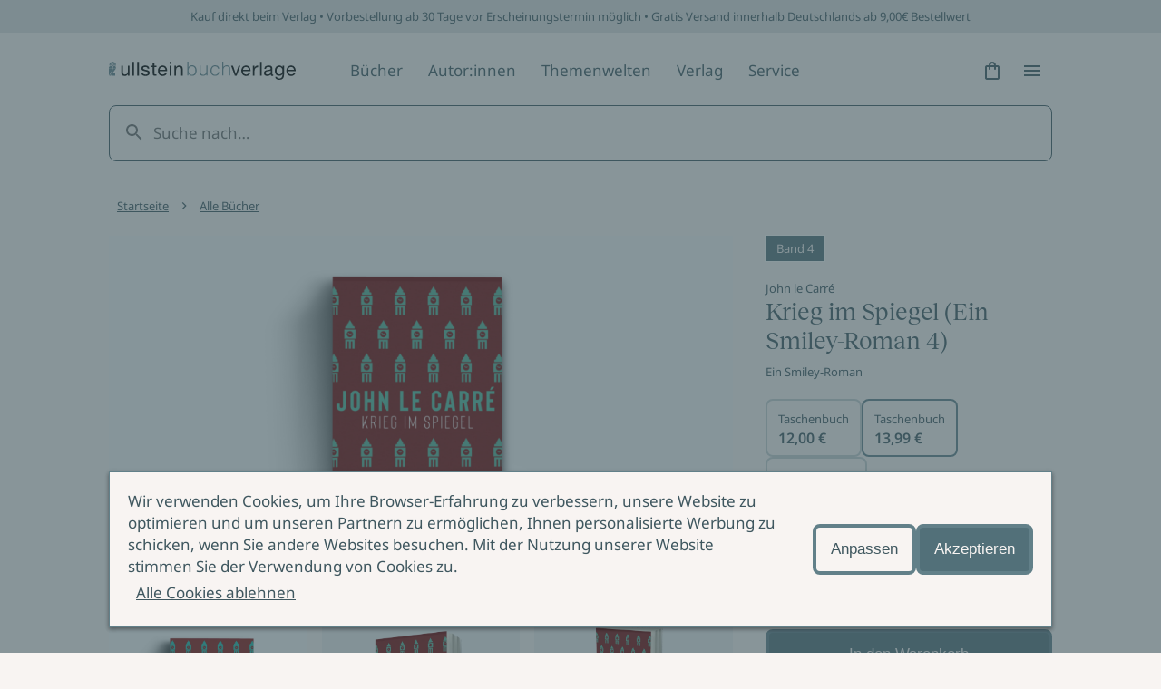

--- FILE ---
content_type: application/javascript; charset=UTF-8
request_url: https://www.ullstein.de/_next/static/chunks/77-54fdad4b133806c2.js
body_size: 9231
content:
"use strict";(self.webpackChunk_N_E=self.webpackChunk_N_E||[]).push([[77],{5598:function(e,t,a){a.d(t,{P:function(){return g}});var r=a(67294),n=a(19521),i=a(10261),l=a(15776),c=a(30404);const o=n.ZP.div`
  display: grid;
  gap: var(--distance-static-xs);
`,s=n.ZP.div`
  display: grid;
  grid-template-columns: auto 24px 32px;
  gap: var(--distance-static-xs);
  align-items: center;
`,d=n.ZP.select`
  grid-column: 1/4;
  grid-row: 1;
  border: 1px solid var(--color-surface-dark);
  padding: var(--distance-dynamic-xxs) var(--distance-static-xxl)
    var(--distance-dynamic-xxs) var(--distance-dynamic-xxs);
  background-color: transparent;
  border-radius: var(--border-radius);
  line-height: var(--line-height-static-m);
  font-size: var(--font-size-static-m);
  color: var(--color-text);
  appearance: none;
  cursor: pointer;

  ${({selectBoxSize:e})=>"small"===e?n.iv`
          padding: var(--distance-static-xs) var(--distance-static-xxl)
            var(--distance-static-xs) var(--distance-static-m);
        `:""}

  &:disabled {
    border-color: var(--color-border-primary-dark-disabled);
    opacity: 1;
    color: var(--color-surface-dark-subdued);
  }

  &:focus-visible {
    border-color: var(--color-border-interaction-active);
    outline: var(--stroke-outline) solid var(--color-outline);
    outline-offset: var(--offset-outline);
  }

  &:hover {
    background-color: var(--color-surface-interaction-hover);
  }

  ${({error:e})=>e?n.iv`
          padding-right: var(--distance-static-5xl);
          border-color: var(--color-border-critical);

          &:focus-visible {
            border-color: var(--color-border-critical);
            outline-color: var(--color-outline);
          }
        `:""}
`,m=(0,n.ZP)(i.J)`
  grid-column: 3/4;
  grid-row: 1;
  fill: currentColor;
  pointer-events: none;

  ${({disabled:e})=>e?n.iv`
          fill: var(--color-surface-dark-subdued);
        `:""}
`,u=(0,n.ZP)(i.J)`
  grid-column: 2/3;
  grid-row: 1;
  height: 100%;
  fill: var(--color-text-on-critical);
  pointer-events: none;
`,g=r.forwardRef((({id:e,name:t,label:a,options:n,disabled:i,defaultValue:g,className:v,placeholder:p,error:f,errorText:b,helperText:h,size:x,onChange:E,selectLabel:y,required:k},P)=>{const[Z,w]=(0,r.useState)(p?"placeholder":g);return r.createElement(o,{className:v},a&&r.createElement(l._,{htmlFor:e,label:a,disabled:i}),r.createElement(s,null,r.createElement(d,{ref:P,"aria-label":y,id:e,name:t,onChange:e=>{w(e.target.value),E&&E(e)},disabled:i,defaultValue:Z,error:f,required:k,selectBoxSize:x},p&&r.createElement("option",{value:""},p),n.map((e=>r.createElement("option",{key:e.id,value:e.value},e.label)))),f&&r.createElement(u,{error:f,name:"reportProblem"}),r.createElement(m,{disabled:i,name:"expandMore"})),(f&&b||h)&&r.createElement(c.p,{helperText:f&&b?b:h,disabled:i,error:f}))}));g.displayName="Select"},63393:function(e,t,a){a.d(t,{K:function(){return s}});var r=a(67294),n=a(19521),i=a(15776),l=a(30404);const c=n.ZP.div`
  display: grid;
  gap: var(--distance-static-xs);
`,o=n.ZP.textarea`
  display: block;
  border: 1px solid var(--color-surface-dark);
  padding: var(--distance-dynamic-xxs);
  background: transparent;
  font-family: var(--font-family-primary);
  font-size: var(--font-size-static-m);
  color: var(--color-surface-dark);
  border-radius: var(--border-radius);
  resize: vertical;

  &::placeholder {
    color: var(--color-text-interaction-subdued);
  }

  &:disabled {
    border-color: var(--color-border-primary-dark-disabled);
    color: var(--color-surface-dark-subdued);
  }

  &:focus-visible {
    border-color: var(--color-border-interaction-active);
    outline: var(--stroke-outline) solid var(--color-outline);
    outline-offset: var(--offset-outline);
  }

  &:hover {
    background-color: var(--color-surface-interaction-hover);
  }

  ${({error:e})=>e?n.iv`
          border-color: var(--color-border-critical);

          &:focus-visible {
            border-color: var(--color-border-critical);
            outline-color: var(--color-outline);
          }
        `:""}
`,s=r.forwardRef((({id:e,name:t,label:a,defaultValue:n,placeholder:s,className:d,disabled:m,error:u,errorText:g,helperText:v,maxLetters:p,required:f,onChange:b},h)=>{const[x,E]=(0,r.useState)(n?n.length:0);return r.createElement(c,{className:d},r.createElement(i._,{htmlFor:e,disabled:m,label:a}),r.createElement(o,{ref:h,id:e,name:t,error:u||!!p&&x>p,onChange:e=>{E(e.target.value.length),b&&b(e)},defaultValue:n,placeholder:s,disabled:m,required:f}),r.createElement(l.p,{helperText:u&&g?g:v,error:u||!!p&&x>p,disabled:m,helperTextExtension:p?`${x}/${p}`:void 0}))}));s.displayName="TextArea"},88046:function(e,t,a){a.d(t,{Z:function(){return o}});var r=a(67294),n=a(19521),i=a(10261);const l=n.ZP.button`
  display: flex;
  align-items: center;
  gap: var(--distance-static-xs);
  border: 1px solid var(--color-surface-dark);
  padding: var(--distance-static-xxs) var(--distance-static-xs);
  background: transparent;
  font-family: var(--font-family-primary);
  font-size: var(--font-size-static-m);
  color: var(--color-surface-dark);
  border-radius: var(--border-radius-s);

  &:focus-visible {
    border-color: var(--color-border-interaction-active);
    outline: var(--stroke-outline) solid var(--color-outline);
    outline-offset: var(--offset-outline);
  }

  &:active {
    border-color: var(--color-border-interaction-active);
    outline: 1px solid var(--color-border-interaction-active);
    outline-offset: 0;
    color: var(--color-text-interaction-active);
  }

  &:hover {
    background-color: var(--color-surface-interaction-hover);
  }
`,c=n.ZP.span`
  height: var(--icon-size-m);
  transition: transform 0.2s linear;
  ${({toggled:e})=>e?n.iv`
          transform: rotate(0);
        `:n.iv`
          transform: rotate(-180deg);
        `}
`,o=({labelClosed:e,labelOpened:t,onClick:a,toggled:n,className:o,type:s="submit"})=>r.createElement(l,{onClick:a,className:o,type:s},n?t:e,r.createElement(c,{toggled:n},r.createElement(i.J,{name:"expandLess"})))},97307:function(e,t,a){a.d(t,{U:function(){return f}});var r=a(67294),n=a(19521),i=a(77782),l=a(10261),c=a(42763),o=a(12105);const s=n.ZP.summary`
  display: flex;
  justify-content: space-between;
  align-items: center;
  border-width: 1px 1px 0 1px;
  border-style: solid;
  border-color: transparent;
  padding: var(--distance-static-m) var(--distance-static-xl);
  list-style: none;
  outline: none;
  color: var(--color-surface-dark);
  cursor: pointer;

  &::marker,
  &::-webkit-details-marker {
    display: none;
  }

  &:hover {
    background: var(--color-surface-interaction-hover);
  }
`,d=(0,n.ZP)(l.J)`
  margin-left: var(--distance-static-xs);
  min-width: var(--icon-size-m);
  transition: transform 0.2s;

  /* Safari: fix jumping transition */
  transition-delay: 1ms;
`,m=n.ZP.div`
  border-width: 0 1px 1px 1px;
  border-style: solid;
  border-color: transparent;
  padding: var(--distance-static-m) var(--distance-static-xl)
    var(--distance-static-3xl);
  color: var(--color-surface-dark);
`,u=n.ZP.details`
  border: 1px solid var(--color-border-interaction);

  &:focus-within {
    outline: var(--stroke-outline) solid var(--color-outline);
    outline-offset: var(--offset-outline);
  }

  &[open] {
    ${s} {
      border-color: currentColor;
    }

    ${d} {
      transform: rotate(180deg);
    }

    ${m} {
      border-color: currentColor;
    }
  }
`,g=(0,n.ZP)(c.r)`
  margin-top: var(--distance-static-l);
`,v=({id:e,label:t,text:a,link:n,className:l,open:c})=>r.createElement(u,{id:e,key:e,className:l,open:c},r.createElement(s,null,r.createElement(i.s,{label:t,size:"small",as:"h3"}),r.createElement(d,{name:"expandMore"})),r.createElement(m,null,r.createElement(o.H,{content:r.isValidElement(a)?a:r.createElement("p",null,a)}),n&&r.createElement(g,{label:n.label,href:n.href,isExternal:n.isExternal,iconName:n.iconName}))),p=n.ZP.div`
  display: grid;
  gap: var(--distance-static-xs);
`,f=({items:e,className:t})=>r.createElement(p,{className:t},e.map((e=>r.createElement(v,{key:e.id,label:e.label,text:e.text,link:e.link,id:e.id,open:e.open}))))},32548:function(e,t,a){a.d(t,{A:function(){return v}});var r=a(67294),n=a(19521),i=a(80463),l=a(58211),c=a(62095),o=a(45984),s=a(77782);const d=n.ZP.div`
  background-color: var(--color-surface-subdued);

  @media screen and (${i.Mq}) {
    display: grid;
    grid-template-columns: minmax(0, 1fr) minmax(0, 1fr);
    align-items: center;
  }
`,m=n.ZP.div`
  padding: var(--distance-static-l) var(--distance-dynamic-xs)
    var(--distance-static-xl);
  text-align: center;
  color: var(--color-text);
`,u=n.ZP.div`
  display: flex;
  justify-content: center;
  align-items: center;
  background: var(--color-surface-dark);
  aspect-ratio: var(--aspect-ratio-landscape);
`,g={image:({image:e})=>e?r.createElement(l.f,{...e}):null,thumbnail:({thumbnail:e})=>e?r.createElement(u,null,r.createElement(c.p,{...e,isOnDark:!0})):null},v=({className:e,image:t,thumbnail:a,overline:n,headline:i,mediaType:l})=>r.createElement(d,{className:e},g[l]({image:t,thumbnail:a}),r.createElement(m,null,r.createElement(o.C,{text:n,as:"div"}),r.createElement(s.s,{label:i,as:"h1",size:"medium"})))},23820:function(e,t,a){a.d(t,{n:function(){return P}});var r=a(67294),n=a(19521),i=a(80463),l=a(77782),c=a(45984),o=a(62095),s=a(59825),d=a(42763),m=a(12105);const u=n.ZP.article`
  border: 1px solid var(--color-border-primary-default);
  padding: var(--distance-dynamic-s);
  color: var(--color-text);

  ${({isFullWidth:e})=>e&&n.iv`
      @media screen and (${i.gv}) {
        display: grid;
        align-items: center;
        grid-template-columns: minmax(0, 1fr) minmax(0, 1fr);
      }
    `}
`,g=n.ZP.div`
  margin-bottom: var(--distance-static-xl);
`,v=n.ZP.div`
  display: grid;
  grid-template-columns: max-content auto;
  grid-auto-rows: 1fr 1fr;
  align-content: start;
  grid-template-areas:
    'thumbnail overline'
    'thumbnail headline';
  gap: 0 var(--distance-static-l);
  align-items: center;
  margin-bottom: var(--distance-static-xl);
`,p=(0,n.ZP)(o.p)`
  grid-area: thumbnail;
  flex-shrink: 0;
`,f=(0,n.ZP)(c.C)`
  grid-area: overline;
  align-self: end;
`,b=(0,n.ZP)(l.s)`
  grid-area: headline;
  align-self: start;
`,h=n.ZP.div`
  margin-top: calc(var(--distance-static-s) * -1);

  @media screen and (${i.gv}) {
    display: flex;
    flex-wrap: wrap;
    flex-direction: row;
    align-items: center;
  }
`,x=(0,n.ZP)(c.C)`
  margin-top: var(--distance-static-s);
  word-break: keep-all;

  @media screen and (${i.gv}) {
    margin-right: var(--distance-static-s);
  }
`,E=n.ZP.ul`
  margin: var(--distance-static-s) calc(var(--distance-static-xs) * -1)
    calc(var(--distance-static-xs) * -1) 0;
  padding: 0;
  list-style: none;
`,y=n.ZP.li`
  display: inline-block;
  margin-right: var(--distance-static-xs);
  margin-bottom: var(--distance-static-xs);
`,k=(0,n.ZP)(m.H)`
  margin-bottom: var(--distance-static-l);
`,P=({thumbnail:e,author:t,categories:a,text:n,link:i,className:l,isFullWidth:c})=>r.createElement(u,{className:l,isFullWidth:!!c},r.createElement(g,null,r.createElement(v,null,r.createElement(p,{...e}),r.createElement(f,{text:t.overline,forwardedAs:"div"}),r.createElement(b,{label:t.headline,forwardedAs:"h2",size:"medium"})),a?.tags?.length?r.createElement(h,null,r.createElement(x,{text:a.headline,forwardedAs:"div"}),r.createElement(E,null,a.tags.map((e=>r.createElement(y,{key:e.label},r.createElement(s.V,{...e})))))):null),r.createElement("div",null,r.createElement(k,{content:n}),i?.href&&r.createElement(d.r,{...i})))},36352:function(e,t,a){a.d(t,{a:function(){return v}});var r=a(67294),n=a(19521),i=a(80463),l=a(24606),c=a(10261),o=a(31388);const s=n.ZP.ol`
  display: flex;
  padding: 0;
  margin: 0;
  list-style: none;
`,d=n.ZP.li`
  display: flex;
  align-items: center;
`,m=n.ZP.button`
  border: 0;
  padding-right: var(--distance-static-xs);
  background: 0;
  font-size: var(--font-size-static-s);
  font-weight: var(--font-weight-regular);
  line-height: var(--line-height-static-m);
  text-decoration: underline;
  text-decoration-thickness: 1px;
  text-underline-offset: var(--offset-outline);
  cursor: pointer;

  ${({$isOnDark:e})=>e?n.iv`
          color: var(--color-text-interaction-dark);

          &:hover {
            border-color: var(--color-border-interaction-dark-hover);
            background: var(--color-surface-interaction-dark-hover);
            color: var(--color-text-interaction-dark-hover);
          }

          &:active {
            border-color: var(--color-border-interaction-dark-active);
            color: var(--color-text-interaction-dark-active);
          }
        `:n.iv`
          color: var(--color-text-interaction);

          &:hover {
            background: var(--color-surface-interaction-hover);
            color: var(--color-text-interaction-hover);
          }

          &:active {
            border-color: var(--color-border-interaction-active);
            color: var(--color-text-interaction-active);
          }
        `}

  &:focus-visible {
    outline: var(--stroke-outline) solid var(--color-outline);
    outline-offset: var(--offset-outline);
  }
`,u=n.ZP.li`
  ${({isHidden:e})=>e?n.iv`
          display: none;
        `:n.iv`
          display: flex;
        `}
  align-items: center;
`,g=(0,n.ZP)(o.U)`
  padding: 0 var(--distance-static-xs);
`,v=({className:e,isOnDark:t,ariaLabel:a,linkList:n})=>{const o=(0,l.i)(),v=(0,i.li)(o.width??0),[p,f]=(0,r.useReducer)((()=>!0),!1),b=(n||[]).filter((e=>!!e.href)),h=b.length;return h?1===h?r.createElement("nav",{className:e,role:"navigation","aria-label":a},r.createElement(s,null,r.createElement(u,null,r.createElement(g,{...b[0],size:"small",isOnDark:t})))):r.createElement("nav",{className:e,role:"navigation","aria-label":a},r.createElement(s,null,"tablet"===v?r.createElement(u,null,r.createElement(g,{...b[0],size:"small",isOnDark:t}),1===h?null:r.createElement(c.J,{name:"navigateNext",size:"small"})):null,!p&&"desktop"!==v&&h>2?r.createElement(d,null,r.createElement(m,{$isOnDark:t,onClick:()=>f()},"\u2026"),r.createElement(c.J,{name:"navigateNext",size:"small"})):null,b.map(((e,a)=>{const n=a===h-1;return"tablet"===v&&0===a?null:r.createElement(u,{key:e.label,isHidden:!n&&!p&&"desktop"!==v},r.createElement(g,{...e,size:"small",isOnDark:t}),n?null:r.createElement(c.J,{name:"navigateNext",size:"small"}))})))):null}},99162:function(e,t,a){a.d(t,{M:function(){return v}});var r=a(67294),n=a(19521),i=a(80463),l=a(45984),c=a(77782),o=a(42763),s=a(58211);const d=n.ZP.div`
  display: grid;
  grid-template-columns: minmax(0, 4fr) minmax(0, 8fr);
  grid-auto-rows: minmax(min-content, max-content);
  grid-template-areas:
    'image header'
    'list list';
  gap: 0 var(--distance-dynamic-xs);
  padding: var(--distance-static-3xl) 0;
  color: var(--color-text);

  @media screen and (${i.Mq}) {
    grid-template-columns: minmax(0, 3fr) minmax(0, 9fr);
    grid-auto-rows: auto 1fr;
    grid-template-areas:
      'image header'
      'image list';
  }

  @media screen and (${i.gv}) {
    grid-template-columns: minmax(0, 4fr) minmax(0, 8fr);
  }
`,m=(0,n.ZP)(s.f)`
  grid-area: image;
  margin-bottom: var(--distance-static-l);

  @media screen and (${i.Mq}) {
    margin-bottom: 0;
  }
`,u=n.ZP.div`
  grid-area: header;
  gap: 4px;
  padding: var(--distance-static-xs) var(--distance-static-m) 0 0;

  @media screen and (${i.Mq}) {
    margin-bottom: var(--distance-static-xl);
  }

  @media screen and (${i.gv}) {
    margin-bottom: var(--distance-static-xxl);
  }
`,g=n.ZP.ul`
  grid-area: list;
  display: grid;
  grid-auto-rows: auto 1fr;
  gap: var(--distance-static-s);
  margin: 0;
  padding: 0;
  list-style: none;
`,v=({className:e,image:t,headline:a,subline:n,email:i,phone:s})=>{const v=i&&i.href&&"mailto:"!==i.href,p=s&&s.href&&"tel:"!==s.href;return r.createElement(d,{className:e},r.createElement(m,{...t,aspectRatio:"portrait"}),r.createElement(u,null,r.createElement(c.s,{size:"medium",label:a,as:"h3"}),n&&r.createElement(l.C,{size:"small",text:n})),v||p?r.createElement(g,null,v?r.createElement("li",null,r.createElement(o.r,{...i})):null,p?r.createElement("li",null,r.createElement(o.r,{...s})):null):null)}},78054:function(e,t,a){a.d(t,{R:function(){return f}});var r=a(67294),n=a(19521),i=a(80463),l=a(45984),c=a(77782),o=a(59825),s=a(58211);const d=n.iv`
  @media screen and (${i.gv}) {
    display: grid;
    grid-template-columns: minmax(0, 1fr) minmax(0, 1fr);
  }
`,m=n.ZP.article`
  border: 1px solid var(--color-border-primary-default);
  color: var(--color-text);

  ${({hasImage:e})=>e?d:""}
`,u=n.ZP.div`
  padding: var(--distance-dynamic-xs) var(--distance-dynamic-s)
    var(--distance-static-xl);

  ${({hasImage:e})=>e?n.iv`
          display: flex;
          flex-direction: column;
          justify-content: center;
        `:n.iv`
          display: grid;
          grid-template-areas: 'headline socials' 'subline socials';
          gap: 0 var(--distance-static-3xl);
        `}
`,g=(0,n.ZP)(c.s)`
  grid-area: headline;
  margin-bottom: var(--distance-static-xs);
`,v=(0,n.ZP)(l.C)`
  grid-area: subline;

  ${({hasImage:e})=>e?n.iv`
          margin-bottom: var(--distance-static-l);
        `:""}
`,p=n.ZP.ul`
  grid-area: socials;
  display: flex;
  flex-direction: column;
  gap: var(--distance-static-xs);
  margin: 0;
  padding: 0;
  list-style: none;

  @media screen and (${i.Mq}) {
    flex-direction: row;
    flex-wrap: wrap;
  }
`,f=({className:e,headline:t,text:a,tags:n,image:i})=>r.createElement(m,{className:e,hasImage:Boolean(i)},i&&r.createElement(s.f,{...i}),r.createElement(u,{hasImage:Boolean(i)},r.createElement(g,{label:t,size:"medium",forwardedAs:"h2"}),r.createElement(v,{text:a,hasImage:Boolean(i)}),n&&n?.length?r.createElement(p,null,n.map((e=>r.createElement("li",{key:e.label},r.createElement(o.V,{...e}))))):null))},55527:function(e,t,a){a.d(t,{r:function(){return o}});var r=a(67294),n=a(19521),i=a(80463);const l={2:n.iv`
    @media screen and (${i.gv}) {
      grid-template-columns: repeat(2, minmax(0, 1fr));
    }
  `,3:n.iv`
    @media screen and (${i.Mq}) {
      grid-template-columns: repeat(2, minmax(0, 1fr));
    }

    @media screen and (${i.gv}) {
      grid-template-columns: repeat(3, minmax(0, 1fr));
    }
  `,4:n.iv`
    @media screen and (${i.Mq}) {
      grid-template-columns: repeat(3, minmax(0, 1fr));
    }

    @media screen and (${i.gv}) {
      grid-template-columns: repeat(4, minmax(0, 1fr));
    }
  `,6:n.iv`
    grid-template-columns: repeat(2, minmax(0, 1fr));

    @media screen and (${i.Mq}) {
      grid-template-columns: repeat(4, minmax(0, 1fr));
    }

    @media screen and (${i.gv}) {
      grid-template-columns: repeat(6, minmax(0, 1fr));
    }
  `},c=n.ZP.section`
  display: grid;
  gap: var(--distance-static-m);

  ${({columns:e})=>l[e]}
`,o=({className:e,columns:t,children:a})=>r.createElement(c,{className:e,columns:t},a)},43420:function(e,t,a){a.d(t,{C:function(){return o}});var r=a(67294),n=a(19521),i=a(80463);const l=n.ZP.div`
  display: grid;
  grid-template-columns: minmax(0, 1fr) minmax(0, 1fr);
  grid-template-rows: auto auto auto;
  grid-auto-columns: 1fr 1fr 1fr;
  grid-auto-rows: 1fr;
  gap: var(--distance-static-m);
  grid-auto-flow: row;
  align-items: stretch;

  @media screen and (${i.Mq}) {
    grid-template-columns: 1fr 1fr 1fr;
    grid-template-rows: 1fr 1fr 1fr 1fr;
    grid-auto-columns: 1fr 1fr 1fr;
  }

  @media screen and (${i.gv}) {
    grid-template-columns: minmax(0, 1fr) minmax(0, 1fr) minmax(0, 1fr) minmax(
        0,
        1fr
      );
    grid-template-rows: 1fr 1fr 1fr;
    grid-auto-columns: 1fr 1fr 1fr 1fr;
    grid-auto-rows: unset;
  }
`,c=n.ZP.div`
  display: flex;

  &:first-child {
    grid-area: 1 / 1 / 2 / 3;

    @media screen and (${i.Mq}) {
      grid-area: 1 / 2 / 3 / 4;
    }

    @media screen and (${i.gv}) {
      grid-area: 1 / 3 / 3 / 5;
    }
  }

  &:nth-child(2) {
    grid-area: 2 / 1 / 3 / 2;

    @media screen and (${i.Mq}) {
      grid-area: 1 / 1 / 3 / 2;
    }

    @media screen and (${i.gv}) {
      grid-area: 1 / 1 / 2 / 3;
    }
  }

  &:nth-child(3) {
    grid-area: 2 / 2 / 3 / 3;

    @media screen and (${i.Mq}) {
      grid-area: 3 / 4 / 5 / 3;
    }

    @media screen and (${i.gv}) {
      grid-area: 3 / 3 / 5 / 5;
    }
  }

  &:last-child {
    grid-area: 3 / 1 / 4 / 3;

    @media screen and (${i.Mq}) {
      grid-area: 3 / 1 / 5 / 3;
    }

    @media screen and (${i.gv}) {
      grid-area: 2 / 1 / 5 / 3;
    }
  }
`,o=({className:e,columns:t})=>r.createElement(l,{className:e},t.map((e=>r.createElement(c,{key:e.key},e.content))))},70338:function(e,t,a){a.d(t,{z:function(){return p}});var r=a(67294),n=a(19521),i=a(45984),l=a(42763),c=a(58211),o=a(80463);const s=n.ZP.article`
  width: 100%;
  border: 1px solid var(--color-border);
  background-color: var(--color-surface-subdued);
  color: var(--color-text);
`,d=n.ZP.div`
  padding: var(--distance-dynamic-xs) var(--distance-dynamic-s)
    var(--distance-dynamic-m);
`,m=(0,n.ZP)(i.C)`
  margin-bottom: var(--distance-static-l);
`,u=n.ZP.div`
  display: flex;
  flex-direction: column;
  gap: var(--distance-static-xl);

  @media screen and (${o.Mq}) {
    flex-direction: row;
  }
`,g=(0,n.ZP)(l.r)`
  flex-shrink: 0;

  @media screen and (${o.Mq}) {
    align-self: flex-end;
  }
`,v=(0,n.ZP)(i.C)`
  flex-grow: 1;
  word-break: break-word;
  font-size: var(--font-size-static-m);
  line-height: var(--line-height-static-m);
`,p=({author:e,className:t,image:a,link:n,title:i})=>r.createElement(s,{className:t},r.createElement(c.f,{...a}),r.createElement(d,null,r.createElement(m,{size:"small",text:e}),r.createElement(u,null,r.createElement(v,{text:i}),r.createElement(g,{...n}))))},27172:function(e,t,a){a.d(t,{Z:function(){return b}});var r=a(67294),n=a(19521),i=a(77782),l=a(45984),c=a(58211),o=a(42763);const s=n.ZP.article`
  position: relative;
  border: 1px solid var(--color-border);
  display: grid;
  grid-template-columns: minmax(0, 1fr) minmax(0, 1fr);
  grid-template-rows: min-content auto;
  gap: 0 var(--distance-dynamic-xs);
  padding: var(--distance-dynamic-xs) var(--distance-dynamic-xs)
    var(--distance-dynamic-s);
  color: var(--color-text);

  &::before {
    position: absolute;
    top: 42%;
    right: 0;
    bottom: 0;
    left: 0;
    background: var(--color-surface-subdued);
    content: '';
  }
`,d=n.ZP.div`
  z-index: 1;
  grid-column: 1/2;
  align-self: end;
`,m=n.ZP.div`
  z-index: 1;
  grid-column: 2/3;
  align-self: end;
  font-size: var(--font-size-static-m);
  line-height: var(--line-height-static-xl);
  text-align: right;
`,u=n.ZP.span`
  grid-column: 1/3;
  margin-bottom: var(--distance-dynamic-xs);
`,g=(0,n.ZP)(c.f)`
  grid-column: 1/2;
`,v=(0,n.ZP)(i.s)`
  grid-column: 2/3;
  align-self: self-start;
  text-align: right;
`,p=(0,n.ZP)(l.C)`
  margin-top: auto;
`,f=(0,n.ZP)(l.C)`
  margin-bottom: var(--distance-static-l);
`,b=({author:e,category:t,className:a,headline:n,image:i,link:c,text:b,title:h})=>r.createElement(s,{className:a},r.createElement(u,null,t),r.createElement(g,{...i}),r.createElement(v,{label:n,size:"medium"}),r.createElement(d,null,r.createElement(p,{text:h}),r.createElement(l.C,{text:e,size:"small"})),r.createElement(m,null,r.createElement(f,{text:b}),r.createElement(o.r,{...c})))},27387:function(e,t,a){a.d(t,{V:function(){return p}});var r=a(67294),n=a(19521),i=a(45984),l=a(42763),c=a(58211),o=a(80463);const s=n.ZP.div`
  background-color: var(--color-surface-dark);

  @media screen and (${o.gv}) {
    display: flex;
    flex-direction: row-reverse;
    width: 100%;
  }

  ${({background:e})=>e&&n.iv`
      background-image: url('${e?.imgSrcMobile}');
      background-position: center;

      @media screen and (${o.Mq}) {
        background-image: url('${e?.imgSrcTablet}');
      }

      @media screen and (${o.gv}) {
        background-image: url('${e?.imgSrcDesktop}');
      }
    `}
`,d=(0,n.ZP)(c.f)`
  @media screen and (${o.gv}) {
    flex-basis: 50%;
  }
`,m=n.ZP.div`
  display: flex;
  align-items: center;
  color: var(--color-text-on-primary);

  @media screen and (${o.gv}) {
    flex-basis: 50%;
  }
`,u=n.ZP.div`
  padding: var(--distance-static-l) var(--distance-dynamic-xs);
  width: 100%;
  text-align: center;
`,g=(0,n.ZP)(i.C)`
  margin-bottom: var(--distance-static-l);
`,v=(0,n.ZP)(i.C)`
  margin: var(--distance-static-l) 0 var(--distance-static-xl);
`,p=({image:e,category:t,title:a,subtitle:n,text:c,link:o,background:p})=>r.createElement(s,{background:p},r.createElement(d,{...e}),r.createElement(m,null,r.createElement(u,null,t&&r.createElement(g,{text:t,size:"small",forwardedAs:"div"}),r.createElement(i.C,{text:a,as:"h3"}),n&&r.createElement(i.C,{text:n,size:"small",as:"div"}),r.createElement(v,{text:c,size:"small"}),r.createElement(l.r,{...o,isOnDark:!0}))))},38551:function(e,t,a){a.d(t,{Q:function(){return g}});var r=a(67294),n=a(19521),i=a(80463),l=a(45984),c=a(77782),o=a(42763),s=a(58211);const d=n.ZP.article`
  display: grid;
  gap: var(--distance-static-s);
  color: var(--color-text);

  ${({insideSlider:e})=>e?n.iv`
          grid-template-columns: minmax(0, 1fr);
        `:n.iv`
          grid-template-columns: 40% 60%;

          @media screen and (${i.Mq}) {
            grid-template-columns: minmax(0, 1fr);
          }
        `};
`,m=n.ZP.div`
  ${({insideSlider:e})=>e?"":n.iv`
          padding-top: var(--distance-static-s);

          @media screen and (${i.Mq}) {
            padding-top: 0;
          }
        `};
`,u=(0,n.ZP)(c.s)`
  margin-bottom: var(--distance-static-l);
`,g=({image:e,releaseDate:t,headline:a,link:n,insideSlider:i})=>r.createElement(d,{insideSlider:i},r.createElement(s.f,{...e,aspectRatio:"portrait"}),r.createElement(m,{insideSlider:i},r.createElement(l.C,{text:t,as:"span",size:"small"}),r.createElement(u,{label:a,forwardedAs:"h2",size:"small"}),r.createElement(o.r,{...n})))},24679:function(e,t,a){a.d(t,{u:function(){return h}});var r=a(67294),n=a(19521),i=a(45984),l=a(77782),c=a(80463),o=a(11358),s=a(12105),d=a(42763);const m=n.ZP.section`
  display: grid;
  row-gap: var(--distance-static-xxl);

  @media screen and (${c.Mq}) {
    align-content: start;
    grid-template-columns: minmax(0, 1fr) minmax(0, 1fr);
    grid-auto-rows: auto auto 1fr;
    ${({switched:e})=>e?n.iv`
            grid-template-areas: 'teaser header' 'teaser copy' 'teaser link';
          `:n.iv`
            grid-template-areas: 'header teaser' 'copy teaser' 'link teaser';
          `}
    column-gap: var(--distance-dynamic-m);
  }
`,u=n.ZP.div`
  @media screen and (${c.Mq}) {
    grid-area: header;
  }
`,g=(0,n.ZP)(i.C)`
  margin-top: var(--distance-static-xxs);
`,v=(0,n.ZP)(s.H)`
  @media screen and (${c.Mq}) {
    grid-area: copy;
  }
`,p=n.ZP.div`
  margin-top: calc(var(--distance-static-xs) * -1);

  @media screen and (${c.Mq}) {
    grid-area: link;
  }
`,f=(0,n.ZP)(o.s)`
  @media screen and (${c.Mq}) {
    grid-area: teaser;
  }
`,b=({headline:e,subline:t,copy:a,link:n})=>r.createElement(r.Fragment,null,r.createElement(u,null,r.createElement(l.s,{label:e,as:"h2",size:"static"}),r.createElement(g,{text:t})),r.createElement(v,{content:a}),r.createElement(p,null,n&&r.createElement(d.r,{href:n.href,label:n.label,scroll:n.scroll}))),h=({productTeaserProps:e,switched:t,headline:a,subline:n,copy:i,link:l})=>r.createElement(m,{switched:t},t?r.createElement(r.Fragment,null,r.createElement(f,{forwardedAs:"div",...e}),r.createElement(b,{headline:a,subline:n,copy:i,link:l})):r.createElement(r.Fragment,null,r.createElement(b,{headline:a,subline:n,copy:i,link:l}),r.createElement(f,{forwardedAs:"div",...e})))},13151:function(e,t,a){a.d(t,{E:function(){return v},I:function(){return d}});var r=a(67294),n=a(19521),i=a(80463),l=a(77782),c=a(12105),o=a(88046),s=a(24606);const d=800,m=n.ZP.article`
  font-size: var(--font-size-static-m);
  line-height: var(--line-height-static-m);
  color: var(--color-text);
`,u=(0,n.ZP)(l.s)`
  margin-bottom: var(--distance-static-l);
`,g=(0,n.ZP)(c.H)`
  display: -webkit-box;
  -webkit-box-orient: vertical;
  -webkit-box-pack: start;
  margin-bottom: var(--distance-static-xl);

  overflow: hidden;
  transition: height ${800}ms ease;

  ${({open:e,contentHeight:t,closedHeight:a,truncate:r})=>e?n.iv`
          height: ${t}px;
        `:n.iv`
          ${a>0&&n.iv`
            height: ${a}px;
          `}

          text-overflow: ellipsis;
          -webkit-line-clamp: ${r.mobile};

          @media screen and (${i.Mq}) {
            -webkit-line-clamp: ${r.tablet};
          }

          @media screen and (${i.gv}) {
            -webkit-line-clamp: ${r.desktop};
          }
        `};

  ${({toggling:e})=>e?n.iv`
          -webkit-line-clamp: initial !important;
        `:""}
`,v=({headline:e,content:t,toggleLabelOpened:a,toggleLabelClosed:n,truncate:l={mobile:10,tablet:7,desktop:7},initialState:c=!1,onClickToggle:d,buttonType:v})=>{const[p,f]=(0,r.useState)(0),[b,h]=(0,r.useState)(c),[x,E]=(0,r.useState)(!1),[y,k]=(0,r.useState)(!0),[P,Z]=(0,r.useState)(0),w=(0,r.useRef)(null),{width:$}=(0,s.i)(),C=$?(0,i.li)($):"desktop";return(0,r.useEffect)((()=>{h(c)}),[c]),(0,r.useEffect)((()=>{if(!w?.current)return;const e=parseInt(getComputedStyle(w.current).getPropertyValue("line-height"),10),t=w.current.children;let a=0;Z(e*l[C]),Object.values(t).forEach((e=>{const t=parseInt(getComputedStyle(e).getPropertyValue("margin-bottom"),10);a+=e.scrollHeight,a+=t,P>a&&Z((e=>e+t))})),a<=P?k(!1):y||(k(!0),h(!0)),f(a)}),[w,$,P,y,l,C]),r.createElement(m,null,e?r.createElement(u,{label:e,forwardedAs:"h2",size:"small"}):null,r.createElement(g,{ref:w,content:t,forwardedAs:"div",truncate:l,contentHeight:p,closedHeight:P,open:b,toggling:x}),y&&r.createElement(o.Z,{type:v,toggled:b,labelOpened:a,labelClosed:n,onClick:e=>{E(!0),h((e=>!e)),setTimeout((()=>{E(!1)}),800),d&&d(e)}}))}},47711:function(e,t,a){a.d(t,{A:function(){return x}});var r=a(67294),n=a(19521),i=a(80463),l=a(77782),c=a(45984),o=a(58211),s=a(59825),d=a(3044);const m={light1:n.iv`
    color: var(--color-text-theme-light);
    background-color: var(--color-surface-theme-light-1);
  `,light2:n.iv`
    color: var(--color-text-theme-light);
    background-color: var(--color-surface-theme-light-2);
  `,light3:n.iv`
    color: var(--color-text-theme-light);
    background-color: var(--color-surface-theme-light-3);
  `,light4:n.iv`
    color: var(--color-text-theme-light);
    background-color: var(--color-surface-theme-light-4);
  `,light5:n.iv`
    color: var(--color-text-theme-light);
    background-color: var(--color-surface-theme-light-5);
  `,dark1:n.iv`
    color: var(--color-text-theme-dark);
    background-color: var(--color-surface-theme-dark-1);
  `,dark2:n.iv`
    color: var(--color-text-theme-dark);
    background-color: var(--color-surface-theme-dark-2);
  `},u=n.ZP.article`
  padding: var(--distance-static-xl) var(--distance-static-m);

  ${({topicTheme:e})=>m[e]}

  @media screen and (${i.gv}) {
    padding-top: 0;
    padding-bottom: 0;
  }
`,g=(0,n.ZP)(d.i)`
  @media screen and (${i.Mq}) {
    display: flex;
    flex-direction: row-reverse;
    align-items: center;
    justify-content: space-between;
    padding-top: var(--distance-static-xl);
    padding-bottom: var(--distance-static-xl);
  }

  @media screen and (${i.gv}) {
    padding-top: 0;
    padding-bottom: 0;
  }
`,v=(0,n.ZP)(o.f)`
  margin-bottom: var(--distance-static-s);

  @media screen and (${i.Mq}) {
    margin: 0;
    flex-basis: 50%;
  }

  @media screen and (${i.gv}) {
    flex-basis: 41.67%;
  }
`,p=n.ZP.div`
  @media screen and (${i.Mq}) {
    padding-right: var(--distance-static-xl);
    flex-basis: 50%;
    box-sizing: border-box;
  }

  @media screen and (${i.gv}) {
    padding-right: var(--distance-static-4xl);
    flex-basis: 58.33%;
  }
`,f=n.ZP.ul`
  display: flex;
  flex-wrap: wrap;
  margin: var(--distance-static-m) 0 0;
  padding: 0;
  list-style: none;
`,b=n.ZP.li`
  margin: var(--distance-static-m) var(--distance-static-m) 0 0;
`,h=(0,n.ZP)(c.C)`
  margin-top: var(--distance-static-s);
`,x=({className:e,image:t,headline:a,tags:n,text:i,topicTheme:c})=>r.createElement(u,{topicTheme:c,className:e},r.createElement(g,null,r.createElement(v,{...t}),r.createElement(p,null,r.createElement(l.s,{label:a,as:"h1",size:"large"}),i&&r.createElement(h,{text:i,forwardedAs:"p"}),n&&n.length>0?r.createElement(f,null,n.map((e=>r.createElement(b,{key:e.label},r.createElement(s.V,{...e,isOnDark:c.includes("dark")}))))):null)))},15286:function(e,t,a){a.d(t,{_:function(){return m}});var r=a(67294),n=a(19521),i=a(80463),l=a(23820),c=a(11358);const o=n.ZP.div`
  display: grid;
  column-gap: var(--distance-static-m);
  row-gap: var(--distance-static-3xl);
  grid-template-columns: repeat(2, minmax(0, 1fr));
  align-items: flex-start;

  @media screen and (${i.Mq}) {
    row-gap: var(--distance-static-4xl);
  }

  @media screen and (${i.gv}) {
    grid-template-columns: repeat(12, minmax(0, 1fr));
  }
`,s=(0,n.ZP)(l.n)`
  grid-column: 1/3;
  padding: 0;
  border: 0;

  @media screen and (${i.gv}) {
    grid-column: 1/6;
  }
`,d=(0,n.ZP)(c.s)`
  @media screen and (${i.gv}) {
    grid-column: 7/10;

    &:last-child {
      grid-column: 10/13;
    }
  }
`,m=({className:e,authorSummary:t,productTeasers:a})=>r.createElement(o,{className:e},r.createElement(s,{...t}),a?.map((e=>r.createElement(d,{key:e.title,...e}))))},98904:function(e,t,a){a.d(t,{Q:function(){return y}});var r=a(67294),n=a(19521),i=a(80463),l=a(48098),c=a(42763),o=a(77782),s=a(58211),d=a(88412);const m=n.ZP.div`
  @media screen and (${i.gv}) {
    display: flex;

    ${({hasImage:e})=>e?n.iv`
            justify-content: space-between;
          `:n.iv`
            justify-content: center;
          `}
  }
`,u=n.ZP.form`
  color: var(--color-text);

  @media screen and (${i.gv}) {
    width: 50%;
  }
`,g=n.ZP.div`
  margin-bottom: var(--distance-static-xl);

  @media screen and (${i.gv}) {
    width: 41.67%;
  }
`,v=(0,n.ZP)(o.s)`
  margin-bottom: var(--distance-static-l);
`,p=n.ZP.div`
  margin-bottom: var(--distance-static-3xl);

  @media screen and (${i.Mq}) {
    margin-bottom: var(--distance-static-4xl);
  }
`,f=n.ZP.div`
  display: grid;
  gap: var(--distance-static-l);
  margin-bottom: var(--distance-static-3xl);
`,b=n.ZP.div`
  display: grid;
  gap: var(--distance-static-l);
  justify-items: start;
`,h=n.ZP.div`
  display: flex;
  gap: var(--distance-static-l);
  justify-items: start;
  margin: 0 0 var(--distance-static-l);
`,x=(0,n.ZP)(l.z)`
  margin-top: var(--distance-static-xl);
  width: 100%;
`,E=(0,n.ZP)(d.U)`
  margin-top: var(--distance-static-l);
`,y=({className:e,onSubmit:t,image:a,question:n,answers:i,formInputs:l,disclaimer:o,marketing:d,submitButton:y,noValidate:k,flashMessage:P})=>r.createElement(m,{hasImage:!!a},a&&r.createElement(g,null,r.createElement(s.f,{...a,aspectRatio:"square"})),r.createElement(u,{className:e,onSubmit:t,noValidate:k},r.createElement(v,{size:"small",label:n,forwardedAs:"h3"}),r.createElement(p,null,i),r.createElement(f,null,l),r.createElement(b,null,o.checkbox,r.createElement(h,null,o.links.map((e=>r.createElement(c.r,{label:e.label,href:e.url,key:e.label}))))),r.createElement(b,null,d.checkbox,r.createElement(h,null,d.links.map((e=>r.createElement(c.r,{label:e.label,href:e.url,key:e.label}))))),r.createElement(x,{...y,type:"submit",label:y.label}),P.isVisible&&r.createElement(E,{isVisible:P.isVisible,label:P.label,critical:P.critical})))},70212:function(e,t,a){a.d(t,{z:function(){return A}});var r=a(67294),n=a(19521),i=a(48098),l=a(21208),c=a(45984),o=a(77061),s=a(50451),d=a(42763),m=a(22455),u=a(8341),g=a(88412),v=a(90927),p=a(13151),f=a(80463),b=a(24606);const h=n.ZP.div`
  @media screen and (${f.gv}) {
    display: flex;
  }
`,x=n.ZP.form`
  margin: 0 auto;
  color: var(--color-text);

  @media screen and (${f.gv}) {
    width: 50%;
  }
`,E=n.ZP.div`
  display: grid;
  gap: var(--distance-static-l);
  margin-bottom: var(--distance-static-3xl);
`,y=n.ZP.div`
  display: grid;
  gap: var(--distance-static-l);
  margin-top: var(--distance-static-s);
  margin-bottom: var(--distance-static-xl);
  grid-template-columns: minmax(0, 1fr) minmax(0, 1fr);
`,k=n.ZP.div`
  display: grid;
  gap: var(--distance-static-l);
  justify-items: start;
`,P=n.ZP.div`
  display: flex;
  gap: var(--distance-static-l);
  justify-items: start;
  margin: 0 0 var(--distance-static-l);
`,Z=(0,n.ZP)(i.z)`
  margin-top: var(--distance-static-xl);
  width: 100%;
`,w=(0,n.ZP)(g.U)`
  margin-top: var(--distance-static-l);
`,$=n.ZP.div`
  margin-top: var(--distance-static-l);
  margin-bottom: var(--distance-static-l);
  padding: var(--distance-static-s) 0;
`,C=n.ZP.div``,N=n.ZP.div`
  margin-bottom: var(--distance-static-3xl);
`,z=(0,n.ZP)(c.C)`
  margin-bottom: var(--distance-static-s);
`,S=(0,n.ZP)(o.i)`
  margin-bottom: var(--distance-static-3xl);
`,O=n.ZP.div`
  margin-bottom: var(--distance-static-l);
`,M=(0,n.ZP)(c.C)`
  margin-bottom: var(--distance-static-s);
`,q=(0,n.ZP)(m.Q)`
  border-color: var(--color-surface-dark);
`,j=n.ZP.div`
  display: flex;
  justify-content: space-between;
`,V=n.ZP.div`
  display: grid;
  column-gap: var(--distance-static-m);

  ${({largeSide:e})=>e&&("left"===e?n.iv`
          grid-template-columns: minmax(0, 1fr) 100px;
        `:n.iv`
          grid-template-columns: 100px minmax(0, 1fr);
        `)}
`,I=({largeSide:e,children:t})=>r.createElement(V,{largeSide:e},t),T=(0,n.ZP)(l.X)`
  margin-top: var(--distance-static-xl);
  margin-bottom: calc(var(--distance-static-l) * -1);

  @media screen and (${f.gv}) {
    margin-bottom: 0;
  }
`,A=({className:e,onSubmit:t,formInputs:a,disclaimer:n,submitButton:i,noValidate:o,flashMessage:g,interestsAreas:V,isBlogger:A=!1,blogger:L,handleInterests:D,checkedInterests:H,formSent:F=!1,success:R,addChannelLabel:_,removeLabel:B,channelLabel:J,channelNameLabel:Q,channelNamePlaceholder:U,channelLinkLabel:W,channelLinkPlaceholder:X,channelVisitorLabel:K,channelVisitorPlaceholder:G,interestsConfig:Y})=>{const ee=(0,b.i)(),te=(0,f.li)(ee.width??0),ae="areasAsDropdown"===Y&&V&&V.areas&&V.areas.length>0&&["ullstein_topic","forever_topic"].includes(V.areas[0].key);return(0,r.useEffect)((()=>{window.scrollTo({top:0,left:0,behavior:"smooth"})}),[F]),F?r.createElement(v.S,{headline:R.headline,mediaType:R.mediaType,text:R.text,link:R.link,picture:R.picture}):r.createElement(h,null,r.createElement(x,{className:e,onSubmit:t,noValidate:o},r.createElement(E,null,a),r.createElement(S,null),A&&L&&r.createElement(C,null,r.createElement(z,{text:L.headline,bold:!0}),r.createElement(M,{text:L.copy}),r.createElement(N,null,L.channels.map((e=>r.createElement(O,{key:e.label},r.createElement(l.X,{checked:e.checked,label:e.label,onChange:t=>e.handleChange(t)}),e.checked&&r.createElement(y,null,r.createElement(s.I,{id:e.profile.id,label:e.profile.label,placeholder:e.profile.placeholder,onChange:t=>e.profile.handleInput(t)}),r.createElement(s.I,{type:"number",inputMode:"numeric",id:e.viewer.id,label:e.viewer.label,placeholder:e.viewer.placeholder,onChange:t=>e.viewer.handleInput(t)}))))),L.customChannels?.map(((e,t)=>r.createElement("div",{key:e.id},r.createElement(j,null,r.createElement(c.C,{text:`${J} ${t+1}`,bold:!0}),r.createElement(m.Q,{label:B,as:"button",iconName:"trash",onClick:()=>L.removeCustomChannels(t)})),r.createElement(I,null,r.createElement(s.I,{id:"channelName",label:Q,placeholder:U,value:L.customChannels[t].name,onChange:e=>L.updateChannelName(e,t)})),r.createElement(y,null,r.createElement(s.I,{id:"channelLink",label:W,placeholder:X,onChange:e=>L.updateChannelLink(e,t)}),r.createElement(s.I,{type:"number",inputMode:"numeric",id:"channelViewer",label:K,placeholder:G,onChange:e=>L.updateChannelViewer(e,t)}))))),L.customChannels.length<3?r.createElement(q,{onClick:()=>L.addCustomChannels(L.customChannels.length),label:_,forwardedAs:"button",iconName:"add"}):null),r.createElement(S,null)),V&&V.areas.length>0?r.createElement(C,null,r.createElement(z,{text:V.label,bold:!0}),r.createElement(M,{text:V.subline}),r.createElement(N,null,V.areas.map(((e,t)=>"areasAsDropdown"===Y?r.createElement(r.Fragment,null,ae&&0===t?r.createElement(T,{key:`primary-${e.key}`,label:e.interests[0].label,checked:!!H&&H?.includes(e.interests[0].value),onChange:D,value:e.interests[0].value,id:e.interests[0].id,name:V.areas[0].key}):null,r.createElement(p.E,{headline:"",key:e.key,truncate:{mobile:.1,tablet:.1,desktop:.1},buttonType:"button",content:r.createElement($,null,r.createElement(u.c,{inCols:!0,orientation:"desktop"===te?"horizontal":"vertical",groupName:e.key,items:ae&&0===t?e.interests.slice(1):e.interests,checkedValues:H,onChange:D})),toggleLabelClosed:e.name,toggleLabelOpened:e.nameClose})):r.createElement($,{key:e.key},r.createElement(u.c,{inCols:!0,orientation:"desktop"===te?"horizontal":"vertical",groupName:e.key,items:e.interests,checkedValues:H,onChange:D}))))),r.createElement(S,null)):null,r.createElement(k,null,n.headline?r.createElement(c.C,{bold:!0,text:n.headline}):null,n.checkbox,r.createElement(P,null,n.links.map((e=>r.createElement(d.r,{label:e.label,href:e.url,key:e.label}))))),r.createElement(Z,{...i,type:"submit",label:i.label}),g.isVisible&&r.createElement(w,{isVisible:g.isVisible,label:g.label,critical:g.critical})))}},44950:function(e,t,a){a.d(t,{H:function(){return m}});var r=a(67294),n=a(42574);function i(e){return i="function"==typeof Symbol&&"symbol"==typeof Symbol.iterator?function(e){return typeof e}:function(e){return e&&"function"==typeof Symbol&&e.constructor===Symbol&&e!==Symbol.prototype?"symbol":typeof e},i(e)}var l=["children"];function c(e,t){var a=Object.keys(e);if(Object.getOwnPropertySymbols){var r=Object.getOwnPropertySymbols(e);t&&(r=r.filter((function(t){return Object.getOwnPropertyDescriptor(e,t).enumerable}))),a.push.apply(a,r)}return a}function o(e){for(var t=1;t<arguments.length;t++){var a=null!=arguments[t]?arguments[t]:{};t%2?c(Object(a),!0).forEach((function(t){s(e,t,a[t])})):Object.getOwnPropertyDescriptors?Object.defineProperties(e,Object.getOwnPropertyDescriptors(a)):c(Object(a)).forEach((function(t){Object.defineProperty(e,t,Object.getOwnPropertyDescriptor(a,t))}))}return e}function s(e,t,a){return(t=function(e){var t=function(e,t){if("object"!==i(e)||null===e)return e;var a=e[Symbol.toPrimitive];if(void 0!==a){var r=a.call(e,t||"default");if("object"!==i(r))return r;throw new TypeError("@@toPrimitive must return a primitive value.")}return("string"===t?String:Number)(e)}(e,"string");return"symbol"===i(t)?t:String(t)}(t))in e?Object.defineProperty(e,t,{value:a,enumerable:!0,configurable:!0,writable:!0}):e[t]=a,e}function d(e,t){if(null==e)return{};var a,r,n=function(e,t){if(null==e)return{};var a,r,n={},i=Object.keys(e);for(r=0;r<i.length;r++)a=i[r],t.indexOf(a)>=0||(n[a]=e[a]);return n}(e,t);if(Object.getOwnPropertySymbols){var i=Object.getOwnPropertySymbols(e);for(r=0;r<i.length;r++)a=i[r],t.indexOf(a)>=0||Object.prototype.propertyIsEnumerable.call(e,a)&&(n[a]=e[a])}return n}function m(e){var t=e.children,a=d(e,l),i=r.useRef(null);return 0===Object.keys(a).length?r.createElement(r.Fragment,null,t):r.createElement(n.q.Provider,{value:o(o({},a),{},{ssrSearchRef:i})},t)}}}]);

--- FILE ---
content_type: application/javascript; charset=UTF-8
request_url: https://www.ullstein.de/_next/static/chunks/pages/werke-f5c9731e636467a2.js
body_size: 2019
content:
(self.webpackChunk_N_E=self.webpackChunk_N_E||[]).push([[372],{55527:function(e,t,i){"use strict";i.d(t,{r:function(){return o}});var r=i(67294),l=i(19521),n=i(80463);const s={2:l.iv`
    @media screen and (${n.gv}) {
      grid-template-columns: repeat(2, minmax(0, 1fr));
    }
  `,3:l.iv`
    @media screen and (${n.Mq}) {
      grid-template-columns: repeat(2, minmax(0, 1fr));
    }

    @media screen and (${n.gv}) {
      grid-template-columns: repeat(3, minmax(0, 1fr));
    }
  `,4:l.iv`
    @media screen and (${n.Mq}) {
      grid-template-columns: repeat(3, minmax(0, 1fr));
    }

    @media screen and (${n.gv}) {
      grid-template-columns: repeat(4, minmax(0, 1fr));
    }
  `,6:l.iv`
    grid-template-columns: repeat(2, minmax(0, 1fr));

    @media screen and (${n.Mq}) {
      grid-template-columns: repeat(4, minmax(0, 1fr));
    }

    @media screen and (${n.gv}) {
      grid-template-columns: repeat(6, minmax(0, 1fr));
    }
  `},a=l.ZP.section`
  display: grid;
  gap: var(--distance-static-m);

  ${({columns:e})=>s[e]}
`,o=({className:e,columns:t,children:i})=>r.createElement(a,{className:e,columns:t},i)},88435:function(e,t,i){(window.__NEXT_P=window.__NEXT_P||[]).push(["/werke",function(){return i(59619)}])},59619:function(e,t,i){"use strict";i.r(t),i.d(t,{ProjectsList:function(){return F},UllsteinProjectList:function(){return J},__N_SSP:function(){return T},default:function(){return I},projectsSortProps:function(){return N}});var r=i(85893),l=(i(67294),i(75201)),n=i(3),s=i(40768),a=i(61618),o=i(58685),c=i(3044),u=i(55527),d=i(11358),m=i(83105),p=i(55184),f=i(64285),b=i(23525),g=i(85468),v=i(14878),h=i(82686),j=i(42819),x={"Neue B\xfccher":"new-books",Vorbestellbar:"pre-orderable","Erscheint demn\xe4chst":"coming-soon"},w=function(e){var t,i,r=null===(t=e[0])||void 0===t?void 0:t.refinements.filter((function(e){return"Bestseller"!==e.value})),l=null===r||void 0===r||null===(i=r[0])||void 0===i?void 0:i.value;return l&&l in x?x[l]:""},L=i(79773),_=i(11163),k=i.n(_),P=(0,g.Jb)({index:"products"}),T=!0,N=function(e,t){return{items:[{label:e.projectList.filter.sortItems.standard,value:(0,g.Jb)({index:"products",sort:t})},{label:e.projectList.filter.sortItems.priceAsc,value:(0,g.Jb)({index:"products",sort:"price_asc"})},{label:e.projectList.filter.sortItems.priceDesc,value:(0,g.Jb)({index:"products",sort:"price_desc"})},{label:e.projectList.filter.sortItems.authorAsc,value:(0,g.Jb)({index:"products",sort:"author_asc"})},{label:e.projectList.filter.sortItems.authorDesc,value:(0,g.Jb)({index:"products",sort:"author_desc"})},{label:e.projectList.filter.sortItems.titleAsc,value:(0,g.Jb)({index:"products",sort:"title_asc"})},{label:e.projectList.filter.sortItems.titleDesc,value:(0,g.Jb)({index:"products",sort:"title_desc"})}]}},F=function(e){var t,i=e.filterAttributes,n=e.standardSort,s=(0,f.n)(),a=(0,l.a)(),o=a.hits,p=a.results,b=a.showMore,g=p.page>=p.nbPages-1,v=N(s,n);return(0,r.jsxs)("main",{children:[(0,r.jsx)(j.f,{filterHeadline:s.projectList.filter.filterHeadline(null===p||void 0===p?void 0:p.nbHits),filterAttributes:i,sortProps:v,showCounts:!1}),(0,r.jsx)(c.i,{children:(0,r.jsx)(u.r,{columns:4,children:o.map((function(e){var i;return(0,r.jsx)(d.s,{title:e.title,subtitle:e.primaryAuthorLine,href:e.uri,flags:e.productTags,image:{src:null===(i=e.covers)||void 0===i?void 0:i.coverPortrait,alt:e.title,aspectRatio:"portrait",width:880,height:1173},price:e.price,priceLabel:e.type},null!==(t=e.isbn)&&void 0!==t?t:e.gtin)}))})}),(0,r.jsx)(c.i,{children:(0,r.jsx)(m.t,{buttonLabel:s.projectList.showMoreButton.label,text:g?s.projectList.showMoreButton.allShownText(o.length,p.nbHits):s.projectList.showMoreButton.text(o.length,p.nbHits),allShown:g,onClick:b})})]})},J=function(){var e=(0,f.n)(),t=(0,n.c)({attribute:"websiteFeatures",limit:25,sortBy:["name:desc"],operator:"and"}),i=(0,n.c)({attribute:"categorization.Literatur",limit:25}),l=(0,n.c)({attribute:"categorization.Unterhaltung",limit:25}),a=(0,n.c)({attribute:"categorization.Spannung",limit:25}),o=(0,n.c)({attribute:"categorization.Sachbuch",limit:25}),c=(0,n.c)({attribute:"categorization.Jugendbuch",limit:25}),u=(0,n.c)({attribute:"type",limit:25}),d=(0,n.c)({attribute:"publisher",limit:25}),m=(0,s.b)({includedAttributes:["websiteFeatures"]}).items,p=w(m),b=[{label:e.projectList.filter.filterTags.label("current"),showQuickFilter:!0,isCurrent:!0,refinement:t},{label:e.projectList.filter.filterTags.label("literatur"),showQuickFilter:!0,refinement:i},{label:e.projectList.filter.filterTags.label("unterhaltung"),showQuickFilter:!0,refinement:l},{label:e.projectList.filter.filterTags.label("spannung"),showQuickFilter:!0,refinement:a},{label:e.projectList.filter.filterTags.label("sachbuch"),showQuickFilter:!0,refinement:o},{label:e.projectList.filter.filterTags.label("jugendbuch"),showQuickFilter:!0,refinement:c},{label:e.projectList.filter.filterTags.label("type"),showQuickFilter:!0,refinement:u},{label:e.projectList.filter.filterTags.label("verlage"),refinement:d}];return(0,r.jsx)(F,{filterAttributes:b,standardSort:p})},I=(0,b.P)((function(e){var t,i,l,n,s,u=e.url,d=e.data.page;return"sectionProjectOverview_Entry"!==(null===d||void 0===d?void 0:d.__typename)?(0,r.jsx)(h.default,{statusCode:404}):(0,r.jsxs)(r.Fragment,{children:[(0,r.jsx)(v.w,{seomatic:null===d||void 0===d?void 0:d.seomatic}),(0,r.jsx)(c.i,{hasMarginBottom:!0,hasNoPadding:!0,children:(0,r.jsx)(p.p,{image:(null===(t=d.stage)||void 0===t?void 0:t.bigImage)&&{src:d.stage.bigImage.url,alt:null!==(s=null===d||void 0===d||null===(i=d.stage)||void 0===i?void 0:i.title)&&void 0!==s?s:"",width:698,height:698},introHeadline:(null===d||void 0===d||null===(l=d.stage)||void 0===l?void 0:l.title)||(null===d||void 0===d?void 0:d.title)||"",text:(null===d||void 0===d||null===(n=d.stage)||void 0===n?void 0:n.text)||"",isOnDark:!0})}),(0,r.jsxs)(a.p,{indexName:P,searchClient:g.Jw,routing:{router:(0,L.v)({singletonRouter:k(),serverUrl:u,routerOptions:{cleanUrlOnDispose:!1,createURL:(0,g.Ri)(P),parseURL:(0,g.Lk)(P)}})},children:[(0,r.jsx)(o.T,{hitsPerPage:48}),(0,r.jsx)(J,{})]})]})}))}},function(e){e.O(0,[476,432,433,574,686,714,774,888,179],(function(){return t=88435,e(e.s=t);var t}));var t=e.O();_N_E=t}]);